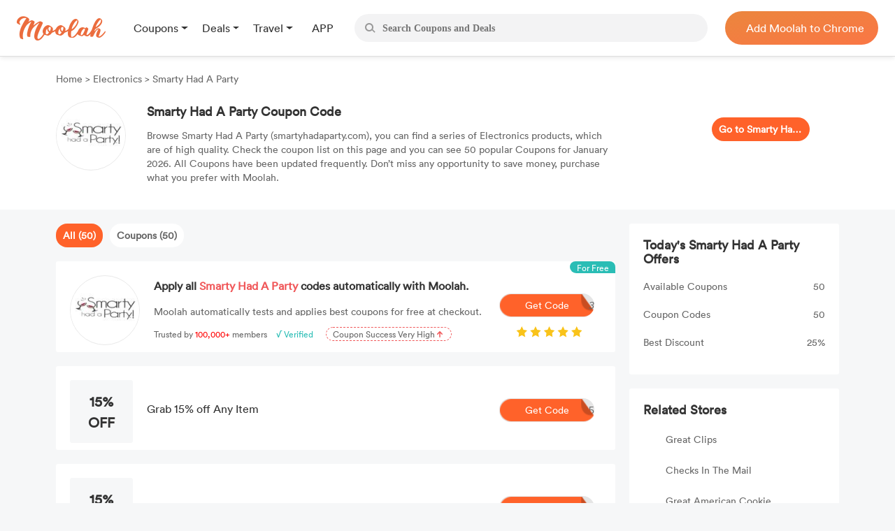

--- FILE ---
content_type: text/html; charset=UTF-8
request_url: https://us.joinmoolah.com/smarty-had-a-party-discount-code
body_size: 11033
content:
<!DOCTYPE html>
<html lang="en">
  <head>
      <title>Smarty Had A Party Coupon Code & Promo Code - January 2026 - Moolah</title>
      <meta charset="utf-8">
      <meta name="viewport" content="width=device-width, initial-scale=1.0, maximum-scale=1.0, user-scalable=no">
      <meta name="description" content="Smarty Had A Party Coupon Code Helps You Save up to 25% OFF. Discover 50 Smarty Had A Party(smartyhadaparty.com) Coupons &amp; Promo Code at takemoolah.com.">
              <link rel="canonical" href="http://us.joinmoolah.com/smarty-had-a-party-discount-code" />
                  <script src="https://www.joinmoolah.com/js/jquery-3.7.1.min.js"></script>
<link rel="preload" href="https://www.joinmoolah.com/build/754235af.woff2"
      as="font" type="font/woff2" crossorigin="anonymous">
<link rel="preload" href="https://www.joinmoolah.com/build/4554cfac.ttf"
      as="font" type="font/ttf" crossorigin="anonymous">
<link rel="preload" href="https://www.joinmoolah.com/build/7785fa6a.ttf"
      as="font" type="font/ttf" crossorigin="anonymous">
<link rel="preload" href="https://www.joinmoolah.com/build/b8b92424.ttf"
      as="font" type="font/ttf" crossorigin="anonymous">

<style>
    @font-face {
        font-family: myFont1;
        src: url("https://www.joinmoolah.com/build/4a43aeaf.woff2");
    }
    @font-face {
        font-family: myFont2;
        src: url("https://www.joinmoolah.com/build/dbdfd67c.woff2");
    }
    @font-face {
        font-family: myFont3;
        src: url("https://www.joinmoolah.com/build/d4cb666c.woff2");
    }
    @font-face {
        font-family: myFont4;
        src: url("https://www.joinmoolah.com/build/bfa8da72.woff2");
    }
    @font-face {
        font-family: myFont5;
        src: url("https://www.joinmoolah.com/build/754235af.woff2");
    }
    @font-face {
        font-family: "poppins-Regular";
        src: url("https://www.joinmoolah.com/build/4554cfac.ttf");
    }
    @font-face {
        font-family: "poppins-Medium";
        src: url("https://www.joinmoolah.com/build/2f0180fd.ttf");
    }
    @font-face {
        font-family: "poppins-Light";
        src: url("https://www.joinmoolah.com/build/7cb38432.ttf");
    }
    @font-face {
        font-family: "poppins-Bold";
        src: url("https://www.joinmoolah.com/build/b8b92424.ttf");
    }
    @font-face {
        font-family: "poppins-SemiBold";
        src: url("https://www.joinmoolah.com/build/7785fa6a.ttf");
    }
</style>
<link rel="preload" as="style" href="https://www.joinmoolah.com/build/7df9900a.css" /><link rel="preload" as="style" href="https://www.joinmoolah.com/build/8b600cc0.css" /><link rel="preload" as="style" href="https://www.joinmoolah.com/build/c51704d8.css" /><link rel="preload" as="style" href="https://www.joinmoolah.com/build/853307f5.css" /><link rel="modulepreload" href="https://www.joinmoolah.com/build/e4723d54.js" /><link rel="modulepreload" href="https://www.joinmoolah.com/build/b5df1116.js" /><link rel="modulepreload" href="https://www.joinmoolah.com/build/2cd157fb.js" /><link rel="modulepreload" href="https://www.joinmoolah.com/build/22670a8a.js" /><link rel="modulepreload" href="https://www.joinmoolah.com/build/0db4ba48.js" /><link rel="modulepreload" href="https://www.joinmoolah.com/build/51c2affe.js" /><link rel="modulepreload" href="https://www.joinmoolah.com/build/12fb133d.js" /><link rel="stylesheet" href="https://www.joinmoolah.com/build/7df9900a.css" /><link rel="stylesheet" href="https://www.joinmoolah.com/build/8b600cc0.css" /><link rel="stylesheet" href="https://www.joinmoolah.com/build/c51704d8.css" /><link rel="stylesheet" href="https://www.joinmoolah.com/build/853307f5.css" /><script type="module" src="https://www.joinmoolah.com/build/e4723d54.js"></script><script type="module" src="https://www.joinmoolah.com/build/b5df1116.js"></script><script type="module" src="https://www.joinmoolah.com/build/51c2affe.js"></script><script type="module" src="https://www.joinmoolah.com/build/12fb133d.js"></script>              <script type="text/javascript"
            src="https://platform-api.sharethis.com/js/sharethis.js#property=6080f52a6b2a930018ecf0e6&product=inline-share-buttons"
            async="async"></script>
        <link rel="preload" as="style" href="https://www.joinmoolah.com/build/d9f34f02.css" /><link rel="preload" as="style" href="https://www.joinmoolah.com/build/04304a4a.css" /><link rel="modulepreload" href="https://www.joinmoolah.com/build/579ae767.js" /><link rel="stylesheet" href="https://www.joinmoolah.com/build/d9f34f02.css" /><link rel="stylesheet" href="https://www.joinmoolah.com/build/04304a4a.css" /><script type="module" src="https://www.joinmoolah.com/build/579ae767.js"></script>                      </head>
  <body>
      <div class="body-gotop">
    <button>
        <img class="topOn" src="https://www.joinmoolah.com/www/images/index/topOn.png" alt="returnTop">
        <img class="top" src="https://www.joinmoolah.com/www/images/index/top.png" alt="returnTop">
    </button>
</div>
      <style>
    </style>
<div class="nav">
    <div class="nav-content">
        <div class="nav-left">
            <a href="https://www.joinmoolah.com" class="m-logo" >
                <img src="https://www.joinmoolah.com/www/images/index/moolah-logo.png">
            </a>
                            <a href="https://www.joinmoolah.com">
                    <img src="https://www.joinmoolah.com/www/images/moolah.png" alt="moolah" class="moolah">
                </a>
                <div class="nav-left-menu">
                    <div class="nav-dropdown">
    <div class="dropdown-toggle nav-dropdown-btn">
        <div>
                        Coupons
                    </div>
    </div>
    <ul class="nav-dropdown-menu">
                   <li>
                <a href="https://us.joinmoolah.com" >All Coupons
                    <arrow class="arrow-icon"><img src="https://www.joinmoolah.com/www/images/deals/right.png" alt="right arrow"></arrow>
                </a>

           </li>
                   <li>
                <a href="https://us.joinmoolah.com/amazon-coupon-code/" >Amazon Coupons
                    <arrow class="arrow-icon"><img src="https://www.joinmoolah.com/www/images/deals/right.png" alt="right arrow"></arrow>
                </a>

           </li>
                   <li>
                <a href="https://us.joinmoolah.com/temu-promo-code/" >TEMU Coupons
                    <arrow class="arrow-icon"><img src="https://www.joinmoolah.com/www/images/deals/right.png" alt="right arrow"></arrow>
                </a>

           </li>
                   <li>
                <a href="https://us.joinmoolah.com/walmart-coupon-code/" >Walmart Coupons
                    <arrow class="arrow-icon"><img src="https://www.joinmoolah.com/www/images/deals/right.png" alt="right arrow"></arrow>
                </a>

           </li>
                   <li>
                <a href="https://us.joinmoolah.com/best-buy-promo-code/" >Best Buy Coupons
                    <arrow class="arrow-icon"><img src="https://www.joinmoolah.com/www/images/deals/right.png" alt="right arrow"></arrow>
                </a>

           </li>
                   <li>
                <a href="https://us.joinmoolah.com/kohls-coupons/" >Kohl&#039;s Coupons
                    <arrow class="arrow-icon"><img src="https://www.joinmoolah.com/www/images/deals/right.png" alt="right arrow"></arrow>
                </a>

           </li>
                   <li>
                <a href="https://us.joinmoolah.com/target-coupon/" >Target Coupons
                    <arrow class="arrow-icon"><img src="https://www.joinmoolah.com/www/images/deals/right.png" alt="right arrow"></arrow>
                </a>

           </li>
                   <li>
                <a href="https://us.joinmoolah.com/farfetch-coupons/" >Farfetch Coupons
                    <arrow class="arrow-icon"><img src="https://www.joinmoolah.com/www/images/deals/right.png" alt="right arrow"></arrow>
                </a>

           </li>
                   <li>
                <a href="https://us.joinmoolah.com/aliexpress-coupons/" >AliExpress Coupons
                    <arrow class="arrow-icon"><img src="https://www.joinmoolah.com/www/images/deals/right.png" alt="right arrow"></arrow>
                </a>

           </li>
            </ul>
</div>
                    <div class="nav-dropdown">
    <div class="dropdown-toggle nav-dropdown-btn">
        <div>
                        Deals
                    </div>
    </div>
    <ul class="nav-dropdown-menu">
                   <li>
                <a href="https://www.joinmoolah.com/deals" >All Deals
                    <arrow class="arrow-icon"><img src="https://www.joinmoolah.com/www/images/deals/right.png" alt="right arrow"></arrow>
                </a>

           </li>
                   <li>
                <a href="https://www.joinmoolah.com/deals/fashion" >Fashion
                    <arrow class="arrow-icon"><img src="https://www.joinmoolah.com/www/images/deals/right.png" alt="right arrow"></arrow>
                </a>

           </li>
                   <li>
                <a href="https://www.joinmoolah.com/deals/beauty" >Beauty
                    <arrow class="arrow-icon"><img src="https://www.joinmoolah.com/www/images/deals/right.png" alt="right arrow"></arrow>
                </a>

           </li>
                   <li>
                <a href="https://www.joinmoolah.com/deals/electronic" >Electronics
                    <arrow class="arrow-icon"><img src="https://www.joinmoolah.com/www/images/deals/right.png" alt="right arrow"></arrow>
                </a>

           </li>
                   <li>
                <a href="https://www.joinmoolah.com/deals/home-kitch" >Home &amp; Kitchen
                    <arrow class="arrow-icon"><img src="https://www.joinmoolah.com/www/images/deals/right.png" alt="right arrow"></arrow>
                </a>

           </li>
                   <li>
                <a href="https://www.joinmoolah.com/deals/finance" >Finance
                    <arrow class="arrow-icon"><img src="https://www.joinmoolah.com/www/images/deals/right.png" alt="right arrow"></arrow>
                </a>

           </li>
                   <li>
                <a href="https://www.joinmoolah.com/deals/mom-babies" >Mom &amp; Babies
                    <arrow class="arrow-icon"><img src="https://www.joinmoolah.com/www/images/deals/right.png" alt="right arrow"></arrow>
                </a>

           </li>
                   <li>
                <a href="https://www.joinmoolah.com/deals/health-care" >Health Care
                    <arrow class="arrow-icon"><img src="https://www.joinmoolah.com/www/images/deals/right.png" alt="right arrow"></arrow>
                </a>

           </li>
                   <li>
                <a href="https://www.joinmoolah.com/deals/travel" >Travel
                    <arrow class="arrow-icon"><img src="https://www.joinmoolah.com/www/images/deals/right.png" alt="right arrow"></arrow>
                </a>

           </li>
                   <li>
                <a href="https://www.joinmoolah.com/deals/others" >Others
                    <arrow class="arrow-icon"><img src="https://www.joinmoolah.com/www/images/deals/right.png" alt="right arrow"></arrow>
                </a>

           </li>
            </ul>
</div>
                    <div class="nav-dropdown">
    <div class="dropdown-toggle nav-dropdown-btn">
        <div>
                        Travel
                    </div>
    </div>
    <ul class="nav-dropdown-menu">
                   <li>
                <a href="https://www.joinmoolah.com/track?url=expedia.com&amp;is_web=3&amp;mid=172"  target="_blank" >Expedia
                    <arrow class="arrow-icon"><img src="https://www.joinmoolah.com/www/images/deals/right.png" alt="right arrow"></arrow>
                </a>

           </li>
                   <li>
                <a href="https://www.joinmoolah.com/track?url=hotels.com&amp;is_web=3&amp;mid=0"  target="_blank" >Hotels
                    <arrow class="arrow-icon"><img src="https://www.joinmoolah.com/www/images/deals/right.png" alt="right arrow"></arrow>
                </a>

           </li>
                   <li>
                <a href="https://www.joinmoolah.com/track?url=booking.com&amp;is_web=3&amp;mid=0"  target="_blank" >Booking.com
                    <arrow class="arrow-icon"><img src="https://www.joinmoolah.com/www/images/deals/right.png" alt="right arrow"></arrow>
                </a>

           </li>
                   <li>
                <a href="https://www.joinmoolah.com/track?url=marriott.com&amp;is_web=3&amp;mid=967"  target="_blank" >Marriott
                    <arrow class="arrow-icon"><img src="https://www.joinmoolah.com/www/images/deals/right.png" alt="right arrow"></arrow>
                </a>

           </li>
                   <li>
                <a href="https://www.joinmoolah.com/track?url=tripadvsor.com&amp;is_web=3&amp;mid=3232"  target="_blank" >TripAdvisor
                    <arrow class="arrow-icon"><img src="https://www.joinmoolah.com/www/images/deals/right.png" alt="right arrow"></arrow>
                </a>

           </li>
                   <li>
                <a href="https://www.joinmoolah.com/track?url=hotwire.com&amp;is_web=3&amp;mid=109"  target="_blank" >Hotwire
                    <arrow class="arrow-icon"><img src="https://www.joinmoolah.com/www/images/deals/right.png" alt="right arrow"></arrow>
                </a>

           </li>
                   <li>
                <a href="https://www.joinmoolah.com/track?url=skyscanner.com&amp;is_web=3&amp;mid=3607"  target="_blank" >Skyscanner
                    <arrow class="arrow-icon"><img src="https://www.joinmoolah.com/www/images/deals/right.png" alt="right arrow"></arrow>
                </a>

           </li>
                   <li>
                <a href="https://www.joinmoolah.com/track?url=pagoda.com&amp;is_web=3&amp;mid=3003"  target="_blank" >Agoda
                    <arrow class="arrow-icon"><img src="https://www.joinmoolah.com/www/images/deals/right.png" alt="right arrow"></arrow>
                </a>

           </li>
                   <li>
                <a href="https://www.joinmoolah.com/track?url=emirates.com&amp;is_web=3&amp;mid=793"  target="_blank" >Emirates
                    <arrow class="arrow-icon"><img src="https://www.joinmoolah.com/www/images/deals/right.png" alt="right arrow"></arrow>
                </a>

           </li>
                   <li>
                <a href="https://www.joinmoolah.com/track?url=hopegoo.com&amp;is_web=3&amp;mid=421161"  target="_blank" >HopeGoo
                    <arrow class="arrow-icon"><img src="https://www.joinmoolah.com/www/images/deals/right.png" alt="right arrow"></arrow>
                </a>

           </li>
            </ul>
</div>
                    <div class="nav-dropdown without-dropdown app-page">
    <div class="dropdown-toggle nav-dropdown-btn">
        <div>
                        <a href="https://www.joinmoolah.com/app">APP</a>
                    </div>
    </div>
    <ul class="nav-dropdown-menu">
            </ul>
</div>
                                    </div>
                    </div>
        <div  class="search" id="search-box"  role="search">
            <div class="search_btn">
                <img src="https://www.joinmoolah.com/www/images/index/search.png" alt="search">
            </div>
            <input type="text"  id="inputSearch" autocomplete="off" placeholder="Search Coupons and Deals"/>
            <ul id="search-result" class="search-result"></ul>
        </div>
        
                    
            <div class="nav-right-content">
                                    <div class="nav-right">
    <a href="https://www.joinmoolah.com/?utm_source=moolah&amp;utm_page=coupon_home&amp;utm_block=top&amp;direct=1" target="_blank">
        <span>
                    Add Moolah to Chrome
                </span>
     </a>
</div>
                            </div>
                
        <div class="app-pages" style="display:none">
            <a class="nav-app" href="https://apps.apple.com/app/moolah-automatic-coupons/id1639248589?platform=iphone" class="add-app" target="_blank">
                <img src="https://www.joinmoolah.com/www/images/app/download.png">
                <span>Add to iPhone - It's FREE!</span>
            </a>
        </div>
    </div>
</div>
      
    <script type="text/javascript">
                
        function notfind() {
            var img = event.srcElement;
            img.src = "https://www.joinmoolah.com/subCoupons/images/icon-money.png";
            img.οnerrοr = null;
        }
    </script>

    <div class="merchant-details" style="position: relative;">
                <div class="merchant-details-warp">
            <div class="warp">
                <div class="bar">
                    <a href="/">Home </a>
                    <span>> </span>
                                            <a href="/categories/electronics">Electronics</a>
                                        <span>> </span>
                    <span>Smarty Had A Party</span>
                </div>
                <div class="introduce">
                    <div class="introduce_shop_logo">
                        <img src="https://cdn.joinmoolah.com/uploads/store/smartyhadaparty.com.jpg" onerror="notfind();">
                    </div>
                    <div class="shop-jiesao">
                        <h1>Smarty Had A Party Coupon Code</h1>
                        <p>Browse Smarty Had A Party (smartyhadaparty.com), you can find a series of Electronics products, which are of high quality. Check the coupon list on this page and you can see 50 popular Coupons for January 2026. All Coupons have been updated frequently. Don’t miss any opportunity to save money, purchase what you prefer with Moolah.</p>
                    </div>
                    <div class="go-to-coupons">
                        <a target="_blank"
                            href="/jump?type=MERCHANT&id=1421&is_web=3&mid=1421">Go to Smarty Had A Party</a>
                    </div>
                    <div class="sharethis-inline-share-buttons"></div>
                </div>
            </div>
        </div>
        <div class="merchant-details-contanier">
            <div class="coupon-details-left">
                <div class="label">
                                            <span class="act" dataname="all">All
                            (50)</span>
                                                                <span dataname="coupon">Coupons
                            (50)</span>
                                                        </div>

                <div class="ads" onclick="add_to_chrome()">
                    <img class="right-arrow" src="https://www.joinmoolah.com/images/merchant_details/right_arrow.png"
                        alt="">
                    <span class="for-free">For Free</span>
                    <div class="img">
                        <img src="https://cdn.joinmoolah.com/uploads/store/smartyhadaparty.com.jpg" alt=""
                            onerror="notfind();">
                    </div>
                    <div class="offer-details">
                        <h4 class="title">
                            Apply all
                            <span class="merchant-name">Smarty Had A Party</span>
                            codes automatically with Moolah.
                        </h4>
                        <p class="desc">Moolah automatically tests and applies best coupons for free at checkout.</p>
                        <p class="advertisement">
                            <span>Trusted by</span>
                            <span>100,000+</span>
                            <span>members</span>
                            <span>√ Verified</span>
                            <span>
                                <span>Coupon Success Very High
                                    <img class="arrow" src="https://www.joinmoolah.com/images/merchant_details/arrow.png"></span>
                            </span>
                        </p>
                    </div>
                                            <a onclick="click_event('http://us.joinmoolah.com/smarty-had-a-party-discount-code','navbar')"
                            href="https://www.joinmoolah.com/?channel&utm_source=moolah&utm_page=coupon_store_en&utm_block=fixcoupon&utm_tag1=smarty-had-a-party&direct=1"
                            class="add-chrome btn-bg" target="_blank"><i class="code">3</i>Get
                            Code</a>
                                        <img class="star" src="https://www.joinmoolah.com/images/merchant_details/star2x.png" alt="">
                </div>

                <ul class="effective-coupons">
                    
                    
                    
                    
                                                                        <a href="/jump?type=COUPON&id=909824&is_web=3&mid=1421"
                                onclick="goSite('https://us.joinmoolah.com/smarty-had-a-party-discount-code?cid=909824');"
                                rel="nofollow" class="card-box">
                                                    <img src="https://www.joinmoolah.com/images/merchant_details/right_arrow.png" alt=""
                            class="right-arrow-in-card-box">
                        <li class="item_coupons item_type_1 COUPON">
                            <div class="discount">
                                <span class="br_span">
                                                                   
                                                                           15% OFF
                                                                                                   </span>
                            </div>
                            
                            <div class="offer-details">
                                                                    <h4>Grab 15% off Any Item
                                    </h4>
                                                            </div>
                            <div class="get-code">
                                <i>MEMORIAL15</i>
                                <img src="https://www.joinmoolah.com/images/big-button-bg.png" alt="">
                                <span>Get Code</span>
                            </div>
                        </li>
                        </a>
                                                                        <a href="/jump?type=COUPON&id=4456705&is_web=3&mid=1421"
                                onclick="goSite('https://us.joinmoolah.com/smarty-had-a-party-discount-code?cid=4456705');"
                                rel="nofollow" class="card-box">
                                                    <img src="https://www.joinmoolah.com/images/merchant_details/right_arrow.png" alt=""
                            class="right-arrow-in-card-box">
                        <li class="item_coupons item_type_1 COUPON">
                            <div class="discount">
                                <span class="br_span">
                                                                   
                                                                           15% OFF
                                                                                                   </span>
                            </div>
                            
                            <div class="offer-details">
                                                                    <h4>Save Up To 15% OFF Every Order
                                    </h4>
                                                            </div>
                            <div class="get-code">
                                <i>OVE15</i>
                                <img src="https://www.joinmoolah.com/images/big-button-bg.png" alt="">
                                <span>Get Code</span>
                            </div>
                        </li>
                        </a>
                                                                        <a href="/jump?type=COUPON&id=524034&is_web=3&mid=1421"
                                onclick="goSite('https://us.joinmoolah.com/smarty-had-a-party-discount-code?cid=524034');"
                                rel="nofollow" class="card-box">
                                                    <img src="https://www.joinmoolah.com/images/merchant_details/right_arrow.png" alt=""
                            class="right-arrow-in-card-box">
                        <li class="item_coupons item_type_1 COUPON SITEWIDE">
                            <div class="discount">
                                <span class="br_span">
                                                                   
                                                                           10% OFF
                                                                                                   </span>
                            </div>
                            
                            <div class="offer-details">
                                                                    <h4>SmartyHadAParty.com Discount Code: Extra 10% Off All Orders
                                    </h4>
                                                            </div>
                            <div class="get-code">
                                <i>JUICY10</i>
                                <img src="https://www.joinmoolah.com/images/big-button-bg.png" alt="">
                                <span>Get Code</span>
                            </div>
                        </li>
                        </a>
                                                                        <a href="/jump?type=COUPON&id=4456707&is_web=3&mid=1421"
                                onclick="goSite('https://us.joinmoolah.com/smarty-had-a-party-discount-code?cid=4456707');"
                                rel="nofollow" class="card-box">
                                                    <img src="https://www.joinmoolah.com/images/merchant_details/right_arrow.png" alt=""
                            class="right-arrow-in-card-box">
                        <li class="item_coupons item_type_1 COUPON">
                            <div class="discount">
                                <span class="br_span">
                                                                   
                                                                           10% OFF
                                                                                                   </span>
                            </div>
                            
                            <div class="offer-details">
                                                                    <h4>Save Up To 10% OFF En Todo
                                    </h4>
                                                            </div>
                            <div class="get-code">
                                <i>T4U10</i>
                                <img src="https://www.joinmoolah.com/images/big-button-bg.png" alt="">
                                <span>Get Code</span>
                            </div>
                        </li>
                        </a>
                                                                        <a href="/jump?type=COUPON&id=692995&is_web=3&mid=1421"
                                onclick="goSite('https://us.joinmoolah.com/smarty-had-a-party-discount-code?cid=692995');"
                                rel="nofollow" class="card-box">
                                                    <img src="https://www.joinmoolah.com/images/merchant_details/right_arrow.png" alt=""
                            class="right-arrow-in-card-box">
                        <li class="item_coupons item_type_1 COUPON">
                            <div class="discount">
                                <span class="br_span">
                                                                   
                                                                           25% OFF
                                                                                                   </span>
                            </div>
                            
                            <div class="offer-details">
                                                                    <h4>SmartyHadAParty.com Promotion Code: Up To 25% Off Clearance Items
                                    </h4>
                                                            </div>
                            <div class="get-code">
                                <i>CLEARANCE25</i>
                                <img src="https://www.joinmoolah.com/images/big-button-bg.png" alt="">
                                <span>Get Code</span>
                            </div>
                        </li>
                        </a>
                                                                        <a href="/jump?type=COUPON&id=2943494&is_web=3&mid=1421"
                                onclick="goSite('https://us.joinmoolah.com/smarty-had-a-party-discount-code?cid=2943494');"
                                rel="nofollow" class="card-box">
                                                    <img src="https://www.joinmoolah.com/images/merchant_details/right_arrow.png" alt=""
                            class="right-arrow-in-card-box">
                        <li class="item_coupons item_type_1 COUPON SITEWIDE">
                            <div class="discount">
                                <span class="br_span">
                                                                   
                                                                           SALE
                                                                                                   </span>
                            </div>
                            
                            <div class="offer-details">
                                                                    <h4>15% Reduction on Any Order
                                    </h4>
                                                            </div>
                            <div class="get-code">
                                <i>AMY15</i>
                                <img src="https://www.joinmoolah.com/images/big-button-bg.png" alt="">
                                <span>Get Code</span>
                            </div>
                        </li>
                        </a>
                                                                        <a href="/jump?type=COUPON&id=5085192&is_web=3&mid=1421"
                                onclick="goSite('https://us.joinmoolah.com/smarty-had-a-party-discount-code?cid=5085192');"
                                rel="nofollow" class="card-box">
                                                    <img src="https://www.joinmoolah.com/images/merchant_details/right_arrow.png" alt=""
                            class="right-arrow-in-card-box">
                        <li class="item_coupons item_type_1 COUPON">
                            <div class="discount">
                                <span class="br_span">
                                                                   
                                                                           10% OFF
                                                                                                   </span>
                            </div>
                            
                            <div class="offer-details">
                                                                    <h4>Even Sweeter Than Flowers And Chocolates -enjoy 10% Off Red &amp;burgundy Goods
                                    </h4>
                                                            </div>
                            <div class="get-code">
                                <i>Red10</i>
                                <img src="https://www.joinmoolah.com/images/big-button-bg.png" alt="">
                                <span>Get Code</span>
                            </div>
                        </li>
                        </a>
                                                                        <a href="/jump?type=COUPON&id=1981449&is_web=3&mid=1421"
                                onclick="goSite('https://us.joinmoolah.com/smarty-had-a-party-discount-code?cid=1981449');"
                                rel="nofollow" class="card-box">
                                                    <img src="https://www.joinmoolah.com/images/merchant_details/right_arrow.png" alt=""
                            class="right-arrow-in-card-box">
                        <li class="item_coupons item_type_1 COUPON SITEWIDE">
                            <div class="discount">
                                <span class="br_span">
                                                                   
                                                                           10% OFF
                                                                                                   </span>
                            </div>
                            
                            <div class="offer-details">
                                                                    <h4>10% Off Store-wide
                                    </h4>
                                                            </div>
                            <div class="get-code">
                                <i>PROUD10</i>
                                <img src="https://www.joinmoolah.com/images/big-button-bg.png" alt="">
                                <span>Get Code</span>
                            </div>
                        </li>
                        </a>
                                                                        <a href="/jump?type=COUPON&id=2606345&is_web=3&mid=1421"
                                onclick="goSite('https://us.joinmoolah.com/smarty-had-a-party-discount-code?cid=2606345');"
                                rel="nofollow" class="card-box">
                                                    <img src="https://www.joinmoolah.com/images/merchant_details/right_arrow.png" alt=""
                            class="right-arrow-in-card-box">
                        <li class="item_coupons item_type_1 COUPON SITEWIDE">
                            <div class="discount">
                                <span class="br_span">
                                                                   
                                                                           15% OFF
                                                                                                   </span>
                            </div>
                            
                            <div class="offer-details">
                                                                    <h4>15% off Storewide
                                    </h4>
                                                            </div>
                            <div class="get-code">
                                <i>ANNA15</i>
                                <img src="https://www.joinmoolah.com/images/big-button-bg.png" alt="">
                                <span>Get Code</span>
                            </div>
                        </li>
                        </a>
                                                                        <a href="/jump?type=COUPON&id=4456714&is_web=3&mid=1421"
                                onclick="goSite('https://us.joinmoolah.com/smarty-had-a-party-discount-code?cid=4456714');"
                                rel="nofollow" class="card-box">
                                                    <img src="https://www.joinmoolah.com/images/merchant_details/right_arrow.png" alt=""
                            class="right-arrow-in-card-box">
                        <li class="item_coupons item_type_1 COUPON SITEWIDE">
                            <div class="discount">
                                <span class="br_span">
                                                                   
                                                                           15% OFF
                                                                                                   </span>
                            </div>
                            
                            <div class="offer-details">
                                                                    <h4>Receive 15% OFF Storewide
                                    </h4>
                                                            </div>
                            <div class="get-code">
                                <i>LDA15</i>
                                <img src="https://www.joinmoolah.com/images/big-button-bg.png" alt="">
                                <span>Get Code</span>
                            </div>
                        </li>
                        </a>
                                                                        <a href="/jump?type=COUPON&id=281098&is_web=3&mid=1421"
                                onclick="goSite('https://us.joinmoolah.com/smarty-had-a-party-discount-code?cid=281098');"
                                rel="nofollow" class="card-box">
                                                    <img src="https://www.joinmoolah.com/images/merchant_details/right_arrow.png" alt=""
                            class="right-arrow-in-card-box">
                        <li class="item_coupons item_type_1 COUPON">
                            <div class="discount">
                                <span class="br_span">
                                                                   
                                                                           15% OFF
                                                                                                   </span>
                            </div>
                            
                            <div class="offer-details">
                                                                    <h4>SmartyHadAParty.com Discount Code: Get Up To 15% Off Any Item
                                    </h4>
                                                            </div>
                            <div class="get-code">
                                <i>WINTER15</i>
                                <img src="https://www.joinmoolah.com/images/big-button-bg.png" alt="">
                                <span>Get Code</span>
                            </div>
                        </li>
                        </a>
                                                                        <a href="/jump?type=COUPON&id=3242506&is_web=3&mid=1421"
                                onclick="goSite('https://us.joinmoolah.com/smarty-had-a-party-discount-code?cid=3242506');"
                                rel="nofollow" class="card-box">
                                                    <img src="https://www.joinmoolah.com/images/merchant_details/right_arrow.png" alt=""
                            class="right-arrow-in-card-box">
                        <li class="item_coupons item_type_1 COUPON">
                            <div class="discount">
                                <span class="br_span">
                                                                   
                                                                           10% OFF
                                                                                                   </span>
                            </div>
                            
                            <div class="offer-details">
                                                                    <h4>10% off All Items
                                    </h4>
                                                            </div>
                            <div class="get-code">
                                <i>JAN20</i>
                                <img src="https://www.joinmoolah.com/images/big-button-bg.png" alt="">
                                <span>Get Code</span>
                            </div>
                        </li>
                        </a>
                                                                        <a href="/jump?type=COUPON&id=1981451&is_web=3&mid=1421"
                                onclick="goSite('https://us.joinmoolah.com/smarty-had-a-party-discount-code?cid=1981451');"
                                rel="nofollow" class="card-box">
                                                    <img src="https://www.joinmoolah.com/images/merchant_details/right_arrow.png" alt=""
                            class="right-arrow-in-card-box">
                        <li class="item_coupons item_type_1 COUPON">
                            <div class="discount">
                                <span class="br_span">
                                                                   
                                                                           SALE
                                                                                                   </span>
                            </div>
                            
                            <div class="offer-details">
                                                                    <h4>Get this Discount Code and save 15%
                                    </h4>
                                                            </div>
                            <div class="get-code">
                                <i>SPRING15</i>
                                <img src="https://www.joinmoolah.com/images/big-button-bg.png" alt="">
                                <span>Get Code</span>
                            </div>
                        </li>
                        </a>
                                                                        <a href="/jump?type=COUPON&id=5675019&is_web=3&mid=1421"
                                onclick="goSite('https://us.joinmoolah.com/smarty-had-a-party-discount-code?cid=5675019');"
                                rel="nofollow" class="card-box">
                                                    <img src="https://www.joinmoolah.com/images/merchant_details/right_arrow.png" alt=""
                            class="right-arrow-in-card-box">
                        <li class="item_coupons item_type_1 COUPON SITEWIDE FREESHIP">
                            <div class="discount">
                                <span class="br_span">
                                                                   
                                                                           10% OFF
                                                                                                   </span>
                            </div>
                            
                            <div class="offer-details">
                                                                    <h4>Save 10% OFF + free delivery + Site Wide
                                    </h4>
                                                            </div>
                            <div class="get-code">
                                <i>D7UJO3</i>
                                <img src="https://www.joinmoolah.com/images/big-button-bg.png" alt="">
                                <span>Get Code</span>
                            </div>
                        </li>
                        </a>
                                                                        <a href="/jump?type=COUPON&id=4919564&is_web=3&mid=1421"
                                onclick="goSite('https://us.joinmoolah.com/smarty-had-a-party-discount-code?cid=4919564');"
                                rel="nofollow" class="card-box">
                                                    <img src="https://www.joinmoolah.com/images/merchant_details/right_arrow.png" alt=""
                            class="right-arrow-in-card-box">
                        <li class="item_coupons item_type_1 COUPON SITEWIDE">
                            <div class="discount">
                                <span class="br_span">
                                                                   
                                                                           15% OFF
                                                                                                   </span>
                            </div>
                            
                            <div class="offer-details">
                                                                    <h4>Enjoy 15% OFF Sitewide
                                    </h4>
                                                            </div>
                            <div class="get-code">
                                <i>2022</i>
                                <img src="https://www.joinmoolah.com/images/big-button-bg.png" alt="">
                                <span>Get Code</span>
                            </div>
                        </li>
                        </a>
                                                                        <a href="/jump?type=COUPON&id=1981452&is_web=3&mid=1421"
                                onclick="goSite('https://us.joinmoolah.com/smarty-had-a-party-discount-code?cid=1981452');"
                                rel="nofollow" class="card-box">
                                                    <img src="https://www.joinmoolah.com/images/merchant_details/right_arrow.png" alt=""
                            class="right-arrow-in-card-box">
                        <li class="item_coupons item_type_1 COUPON">
                            <div class="discount">
                                <span class="br_span">
                                                                   
                                                                           10% OFF
                                                                                                   </span>
                            </div>
                            
                            <div class="offer-details">
                                                                    <h4>Get 10% Off ALL PLATES
                                    </h4>
                                                            </div>
                            <div class="get-code">
                                <i>PLATE10</i>
                                <img src="https://www.joinmoolah.com/images/big-button-bg.png" alt="">
                                <span>Get Code</span>
                            </div>
                        </li>
                        </a>
                                                                        <a href="/jump?type=COUPON&id=4919565&is_web=3&mid=1421"
                                onclick="goSite('https://us.joinmoolah.com/smarty-had-a-party-discount-code?cid=4919565');"
                                rel="nofollow" class="card-box">
                                                    <img src="https://www.joinmoolah.com/images/merchant_details/right_arrow.png" alt=""
                            class="right-arrow-in-card-box">
                        <li class="item_coupons item_type_1 COUPON SITEWIDE">
                            <div class="discount">
                                <span class="br_span">
                                                                   
                                                                           10% OFF
                                                                                                   </span>
                            </div>
                            
                            <div class="offer-details">
                                                                    <h4>Get 10% OFF All Orders
                                    </h4>
                                                            </div>
                            <div class="get-code">
                                <i>ear10</i>
                                <img src="https://www.joinmoolah.com/images/big-button-bg.png" alt="">
                                <span>Get Code</span>
                            </div>
                        </li>
                        </a>
                                                                        <a href="/jump?type=COUPON&id=187661&is_web=3&mid=1421"
                                onclick="goSite('https://us.joinmoolah.com/smarty-had-a-party-discount-code?cid=187661');"
                                rel="nofollow" class="card-box">
                                                    <img src="https://www.joinmoolah.com/images/merchant_details/right_arrow.png" alt=""
                            class="right-arrow-in-card-box">
                        <li class="item_coupons item_type_1 COUPON">
                            <div class="discount">
                                <span class="br_span">
                                                                   
                                                                           15% OFF
                                                                                                   </span>
                            </div>
                            
                            <div class="offer-details">
                                                                    <h4>Coupon Code for 15% Off Entire Order
                                    </h4>
                                                            </div>
                            <div class="get-code">
                                <i>HRKKKBWT</i>
                                <img src="https://www.joinmoolah.com/images/big-button-bg.png" alt="">
                                <span>Get Code</span>
                            </div>
                        </li>
                        </a>
                                                                        <a href="/jump?type=COUPON&id=4919566&is_web=3&mid=1421"
                                onclick="goSite('https://us.joinmoolah.com/smarty-had-a-party-discount-code?cid=4919566');"
                                rel="nofollow" class="card-box">
                                                    <img src="https://www.joinmoolah.com/images/merchant_details/right_arrow.png" alt=""
                            class="right-arrow-in-card-box">
                        <li class="item_coupons item_type_1 COUPON">
                            <div class="discount">
                                <span class="br_span">
                                                                   
                                                                           10% OFF
                                                                                                   </span>
                            </div>
                            
                            <div class="offer-details">
                                                                    <h4>Enjoy 10% OFF Entire Order
                                    </h4>
                                                            </div>
                            <div class="get-code">
                                <i>PPY10</i>
                                <img src="https://www.joinmoolah.com/images/big-button-bg.png" alt="">
                                <span>Get Code</span>
                            </div>
                        </li>
                        </a>
                                                                        <a href="/jump?type=COUPON&id=1981710&is_web=3&mid=1421"
                                onclick="goSite('https://us.joinmoolah.com/smarty-had-a-party-discount-code?cid=1981710');"
                                rel="nofollow" class="card-box">
                                                    <img src="https://www.joinmoolah.com/images/merchant_details/right_arrow.png" alt=""
                            class="right-arrow-in-card-box">
                        <li class="item_coupons item_type_1 COUPON SITEWIDE">
                            <div class="discount">
                                <span class="br_span">
                                                                   
                                                                           10% OFF
                                                                                                   </span>
                            </div>
                            
                            <div class="offer-details">
                                                                    <h4>Martin Luther King Jr Sale: 10% off Any Order
                                    </h4>
                                                            </div>
                            <div class="get-code">
                                <i>MLK10</i>
                                <img src="https://www.joinmoolah.com/images/big-button-bg.png" alt="">
                                <span>Get Code</span>
                            </div>
                        </li>
                        </a>
                                                                        <a href="/jump?type=COUPON&id=582926&is_web=3&mid=1421"
                                onclick="goSite('https://us.joinmoolah.com/smarty-had-a-party-discount-code?cid=582926');"
                                rel="nofollow" class="card-box">
                                                    <img src="https://www.joinmoolah.com/images/merchant_details/right_arrow.png" alt=""
                            class="right-arrow-in-card-box">
                        <li class="item_coupons item_type_1 COUPON SITEWIDE">
                            <div class="discount">
                                <span class="br_span">
                                                                   
                                                                           15% OFF
                                                                                                   </span>
                            </div>
                            
                            <div class="offer-details">
                                                                    <h4>15% off Store-wide
                                    </h4>
                                                            </div>
                            <div class="get-code">
                                <i>EXIT15</i>
                                <img src="https://www.joinmoolah.com/images/big-button-bg.png" alt="">
                                <span>Get Code</span>
                            </div>
                        </li>
                        </a>
                                                                        <a href="/jump?type=COUPON&id=3282703&is_web=3&mid=1421"
                                onclick="goSite('https://us.joinmoolah.com/smarty-had-a-party-discount-code?cid=3282703');"
                                rel="nofollow" class="card-box">
                                                    <img src="https://www.joinmoolah.com/images/merchant_details/right_arrow.png" alt=""
                            class="right-arrow-in-card-box">
                        <li class="item_coupons item_type_1 COUPON">
                            <div class="discount">
                                <span class="br_span">
                                                                   
                                                                           15% OFF
                                                                                                   </span>
                            </div>
                            
                            <div class="offer-details">
                                                                    <h4>15% off All Items
                                    </h4>
                                                            </div>
                            <div class="get-code">
                                <i>BRADSHAW15</i>
                                <img src="https://www.joinmoolah.com/images/big-button-bg.png" alt="">
                                <span>Get Code</span>
                            </div>
                        </li>
                        </a>
                                                                        <a href="/jump?type=COUPON&id=1981711&is_web=3&mid=1421"
                                onclick="goSite('https://us.joinmoolah.com/smarty-had-a-party-discount-code?cid=1981711');"
                                rel="nofollow" class="card-box">
                                                    <img src="https://www.joinmoolah.com/images/merchant_details/right_arrow.png" alt=""
                            class="right-arrow-in-card-box">
                        <li class="item_coupons item_type_1 COUPON">
                            <div class="discount">
                                <span class="br_span">
                                                                   
                                                                           10% OFF
                                                                                                   </span>
                            </div>
                            
                            <div class="offer-details">
                                                                    <h4>Opposite Weekend Sale: 10% Off Any Product
                                    </h4>
                                                            </div>
                            <div class="get-code">
                                <i>OPP15</i>
                                <img src="https://www.joinmoolah.com/images/big-button-bg.png" alt="">
                                <span>Get Code</span>
                            </div>
                        </li>
                        </a>
                                                                        <a href="/jump?type=COUPON&id=2943505&is_web=3&mid=1421"
                                onclick="goSite('https://us.joinmoolah.com/smarty-had-a-party-discount-code?cid=2943505');"
                                rel="nofollow" class="card-box">
                                                    <img src="https://www.joinmoolah.com/images/merchant_details/right_arrow.png" alt=""
                            class="right-arrow-in-card-box">
                        <li class="item_coupons item_type_1 COUPON">
                            <div class="discount">
                                <span class="br_span">
                                                                   
                                                                           10% OFF
                                                                                                   </span>
                            </div>
                            
                            <div class="offer-details">
                                                                    <h4>Grab Up To 10% OFF
                                    </h4>
                                                            </div>
                            <div class="get-code">
                                <i>HAPPY10</i>
                                <img src="https://www.joinmoolah.com/images/big-button-bg.png" alt="">
                                <span>Get Code</span>
                            </div>
                        </li>
                        </a>
                                                                        <a href="/jump?type=COUPON&id=132882&is_web=3&mid=1421"
                                onclick="goSite('https://us.joinmoolah.com/smarty-had-a-party-discount-code?cid=132882');"
                                rel="nofollow" class="card-box">
                                                    <img src="https://www.joinmoolah.com/images/merchant_details/right_arrow.png" alt=""
                            class="right-arrow-in-card-box">
                        <li class="item_coupons item_type_1 COUPON">
                            <div class="discount">
                                <span class="br_span">
                                                                   
                                                                           $25 OFF
                                                                                                   </span>
                            </div>
                            
                            <div class="offer-details">
                                                                    <h4>Save Up to $25 off
                                    </h4>
                                                            </div>
                            <div class="get-code">
                                <i>sMe</i>
                                <img src="https://www.joinmoolah.com/images/big-button-bg.png" alt="">
                                <span>Get Code</span>
                            </div>
                        </li>
                        </a>
                                                                        <a href="/jump?type=COUPON&id=4523794&is_web=3&mid=1421"
                                onclick="goSite('https://us.joinmoolah.com/smarty-had-a-party-discount-code?cid=4523794');"
                                rel="nofollow" class="card-box">
                                                    <img src="https://www.joinmoolah.com/images/merchant_details/right_arrow.png" alt=""
                            class="right-arrow-in-card-box">
                        <li class="item_coupons item_type_1 COUPON SITEWIDE">
                            <div class="discount">
                                <span class="br_span">
                                                                   
                                                                           10% OFF
                                                                                                   </span>
                            </div>
                            
                            <div class="offer-details">
                                                                    <h4>Cyber Monday - Receive 10% OFF Sitewide
                                    </h4>
                                                            </div>
                            <div class="get-code">
                                <i>Cyber10</i>
                                <img src="https://www.joinmoolah.com/images/big-button-bg.png" alt="">
                                <span>Get Code</span>
                            </div>
                        </li>
                        </a>
                                                                        <a href="/jump?type=COUPON&id=1981714&is_web=3&mid=1421"
                                onclick="goSite('https://us.joinmoolah.com/smarty-had-a-party-discount-code?cid=1981714');"
                                rel="nofollow" class="card-box">
                                                    <img src="https://www.joinmoolah.com/images/merchant_details/right_arrow.png" alt=""
                            class="right-arrow-in-card-box">
                        <li class="item_coupons item_type_1 COUPON SITEWIDE">
                            <div class="discount">
                                <span class="br_span">
                                                                   
                                                                           10% OFF
                                                                                                   </span>
                            </div>
                            
                            <div class="offer-details">
                                                                    <h4>Hunt For Happiness Sale: 10% Off All Orders
                                    </h4>
                                                            </div>
                            <div class="get-code">
                                <i>HUNT10</i>
                                <img src="https://www.joinmoolah.com/images/big-button-bg.png" alt="">
                                <span>Get Code</span>
                            </div>
                        </li>
                        </a>
                                                                        <a href="/jump?type=COUPON&id=4754197&is_web=3&mid=1421"
                                onclick="goSite('https://us.joinmoolah.com/smarty-had-a-party-discount-code?cid=4754197');"
                                rel="nofollow" class="card-box">
                                                    <img src="https://www.joinmoolah.com/images/merchant_details/right_arrow.png" alt=""
                            class="right-arrow-in-card-box">
                        <li class="item_coupons item_type_1 COUPON SITEWIDE">
                            <div class="discount">
                                <span class="br_span">
                                                                   
                                                                           10% OFF
                                                                                                   </span>
                            </div>
                            
                            <div class="offer-details">
                                                                    <h4>Christmas: Save 10% OFF Sitewide
                                    </h4>
                                                            </div>
                            <div class="get-code">
                                <i>Last10</i>
                                <img src="https://www.joinmoolah.com/images/big-button-bg.png" alt="">
                                <span>Get Code</span>
                            </div>
                        </li>
                        </a>
                                                                        <a href="/jump?type=COUPON&id=4331799&is_web=3&mid=1421"
                                onclick="goSite('https://us.joinmoolah.com/smarty-had-a-party-discount-code?cid=4331799');"
                                rel="nofollow" class="card-box">
                                                    <img src="https://www.joinmoolah.com/images/merchant_details/right_arrow.png" alt=""
                            class="right-arrow-in-card-box">
                        <li class="item_coupons item_type_1 COUPON">
                            <div class="discount">
                                <span class="br_span">
                                                                   
                                                                           8% OFF
                                                                                                   </span>
                            </div>
                            
                            <div class="offer-details">
                                                                    <h4>Smarty Had A Party: 8% Off Any Purchase at Smartyhadaparty.com
                                    </h4>
                                                            </div>
                            <div class="get-code">
                                <i>PRE8</i>
                                <img src="https://www.joinmoolah.com/images/big-button-bg.png" alt="">
                                <span>Get Code</span>
                            </div>
                        </li>
                        </a>
                                                                        <a href="/jump?type=COUPON&id=347417&is_web=3&mid=1421"
                                onclick="goSite('https://us.joinmoolah.com/smarty-had-a-party-discount-code?cid=347417');"
                                rel="nofollow" class="card-box">
                                                    <img src="https://www.joinmoolah.com/images/merchant_details/right_arrow.png" alt=""
                            class="right-arrow-in-card-box">
                        <li class="item_coupons item_type_1 COUPON">
                            <div class="discount">
                                <span class="br_span">
                                                                   
                                                                           20% OFF
                                                                                                   </span>
                            </div>
                            
                            <div class="offer-details">
                                                                    <h4>SmartyHadAParty.com Discount Code: Extra 20% Off Any Product
                                    </h4>
                                                            </div>
                            <div class="get-code">
                                <i>CHRISTMAN20</i>
                                <img src="https://www.joinmoolah.com/images/big-button-bg.png" alt="">
                                <span>Get Code</span>
                            </div>
                        </li>
                        </a>
                                                                        <a href="/jump?type=COUPON&id=4888089&is_web=3&mid=1421"
                                onclick="goSite('https://us.joinmoolah.com/smarty-had-a-party-discount-code?cid=4888089');"
                                rel="nofollow" class="card-box">
                                                    <img src="https://www.joinmoolah.com/images/merchant_details/right_arrow.png" alt=""
                            class="right-arrow-in-card-box">
                        <li class="item_coupons item_type_1 COUPON SITEWIDE">
                            <div class="discount">
                                <span class="br_span">
                                                                   
                                                                           10% OFF
                                                                                                   </span>
                            </div>
                            
                            <div class="offer-details">
                                                                    <h4>Get 10% OFF Sitewide on Christmas Sale
                                    </h4>
                                                            </div>
                            <div class="get-code">
                                <i>mas10</i>
                                <img src="https://www.joinmoolah.com/images/big-button-bg.png" alt="">
                                <span>Get Code</span>
                            </div>
                        </li>
                        </a>
                                                                        <a href="/jump?type=COUPON&id=174107&is_web=3&mid=1421"
                                onclick="goSite('https://us.joinmoolah.com/smarty-had-a-party-discount-code?cid=174107');"
                                rel="nofollow" class="card-box">
                                                    <img src="https://www.joinmoolah.com/images/merchant_details/right_arrow.png" alt=""
                            class="right-arrow-in-card-box">
                        <li class="item_coupons item_type_1 COUPON">
                            <div class="discount">
                                <span class="br_span">
                                                                   
                                                                           20% OFF
                                                                                                   </span>
                            </div>
                            
                            <div class="offer-details">
                                                                    <h4>SmartyHadAParty.com Discount Code: Get Up To 20% Off All Purchases
                                    </h4>
                                                            </div>
                            <div class="get-code">
                                <i>CYBERJULY2020</i>
                                <img src="https://www.joinmoolah.com/images/big-button-bg.png" alt="">
                                <span>Get Code</span>
                            </div>
                        </li>
                        </a>
                                                                        <a href="/jump?type=COUPON&id=2746652&is_web=3&mid=1421"
                                onclick="goSite('https://us.joinmoolah.com/smarty-had-a-party-discount-code?cid=2746652');"
                                rel="nofollow" class="card-box">
                                                    <img src="https://www.joinmoolah.com/images/merchant_details/right_arrow.png" alt=""
                            class="right-arrow-in-card-box">
                        <li class="item_coupons item_type_1 COUPON">
                            <div class="discount">
                                <span class="br_span">
                                                                   
                                                                           8% OFF
                                                                                                   </span>
                            </div>
                            
                            <div class="offer-details">
                                                                    <h4>SmartyHadAParty.com Discount Code: Get an Extra 8% Off All Purchases
                                    </h4>
                                                            </div>
                            <div class="get-code">
                                <i>SUMMER8</i>
                                <img src="https://www.joinmoolah.com/images/big-button-bg.png" alt="">
                                <span>Get Code</span>
                            </div>
                        </li>
                        </a>
                                                                        <a href="/jump?type=COUPON&id=5843997&is_web=3&mid=1421"
                                onclick="goSite('https://us.joinmoolah.com/smarty-had-a-party-discount-code?cid=5843997');"
                                rel="nofollow" class="card-box">
                                                    <img src="https://www.joinmoolah.com/images/merchant_details/right_arrow.png" alt=""
                            class="right-arrow-in-card-box">
                        <li class="item_coupons item_type_1 COUPON">
                            <div class="discount">
                                <span class="br_span">
                                                                   
                                                                           15% OFF
                                                                                                   </span>
                            </div>
                            
                            <div class="offer-details">
                                                                    <h4>Using Offer For 15% Off
                                    </h4>
                                                            </div>
                            <div class="get-code">
                                <i>Pesach15</i>
                                <img src="https://www.joinmoolah.com/images/big-button-bg.png" alt="">
                                <span>Get Code</span>
                            </div>
                        </li>
                        </a>
                                                                        <a href="/jump?type=COUPON&id=2943517&is_web=3&mid=1421"
                                onclick="goSite('https://us.joinmoolah.com/smarty-had-a-party-discount-code?cid=2943517');"
                                rel="nofollow" class="card-box">
                                                    <img src="https://www.joinmoolah.com/images/merchant_details/right_arrow.png" alt=""
                            class="right-arrow-in-card-box">
                        <li class="item_coupons item_type_1 COUPON SITEWIDE">
                            <div class="discount">
                                <span class="br_span">
                                                                   
                                                                           15% OFF
                                                                                                   </span>
                            </div>
                            
                            <div class="offer-details">
                                                                    <h4>Receive 15% OFF Any Order
                                    </h4>
                                                            </div>
                            <div class="get-code">
                                <i>STAFANI15</i>
                                <img src="https://www.joinmoolah.com/images/big-button-bg.png" alt="">
                                <span>Get Code</span>
                            </div>
                        </li>
                        </a>
                                                                        <a href="/jump?type=COUPON&id=661534&is_web=3&mid=1421"
                                onclick="goSite('https://us.joinmoolah.com/smarty-had-a-party-discount-code?cid=661534');"
                                rel="nofollow" class="card-box">
                                                    <img src="https://www.joinmoolah.com/images/merchant_details/right_arrow.png" alt=""
                            class="right-arrow-in-card-box">
                        <li class="item_coupons item_type_1 COUPON">
                            <div class="discount">
                                <span class="br_span">
                                                                   
                                                                           15% OFF
                                                                                                   </span>
                            </div>
                            
                            <div class="offer-details">
                                                                    <h4>15% off Any Product
                                    </h4>
                                                            </div>
                            <div class="get-code">
                                <i>NICYLOVE15</i>
                                <img src="https://www.joinmoolah.com/images/big-button-bg.png" alt="">
                                <span>Get Code</span>
                            </div>
                        </li>
                        </a>
                                                                        <a href="/jump?type=COUPON&id=3056928&is_web=3&mid=1421"
                                onclick="goSite('https://us.joinmoolah.com/smarty-had-a-party-discount-code?cid=3056928');"
                                rel="nofollow" class="card-box">
                                                    <img src="https://www.joinmoolah.com/images/merchant_details/right_arrow.png" alt=""
                            class="right-arrow-in-card-box">
                        <li class="item_coupons item_type_1 COUPON">
                            <div class="discount">
                                <span class="br_span">
                                                                   
                                                                           15% OFF
                                                                                                   </span>
                            </div>
                            
                            <div class="offer-details">
                                                                    <h4>15% off All Products
                                    </h4>
                                                            </div>
                            <div class="get-code">
                                <i>THANKS15</i>
                                <img src="https://www.joinmoolah.com/images/big-button-bg.png" alt="">
                                <span>Get Code</span>
                            </div>
                        </li>
                        </a>
                                                                        <a href="/jump?type=COUPON&id=4529697&is_web=3&mid=1421"
                                onclick="goSite('https://us.joinmoolah.com/smarty-had-a-party-discount-code?cid=4529697');"
                                rel="nofollow" class="card-box">
                                                    <img src="https://www.joinmoolah.com/images/merchant_details/right_arrow.png" alt=""
                            class="right-arrow-in-card-box">
                        <li class="item_coupons item_type_1 COUPON SITEWIDE">
                            <div class="discount">
                                <span class="br_span">
                                                                   
                                                                           10% OFF
                                                                                                   </span>
                            </div>
                            
                            <div class="offer-details">
                                                                    <h4>Christmas: Receive 10% OFF Sitewide
                                    </h4>
                                                            </div>
                            <div class="get-code">
                                <i>Easy10</i>
                                <img src="https://www.joinmoolah.com/images/big-button-bg.png" alt="">
                                <span>Get Code</span>
                            </div>
                        </li>
                        </a>
                                                                        <a href="/jump?type=COUPON&id=2943521&is_web=3&mid=1421"
                                onclick="goSite('https://us.joinmoolah.com/smarty-had-a-party-discount-code?cid=2943521');"
                                rel="nofollow" class="card-box">
                                                    <img src="https://www.joinmoolah.com/images/merchant_details/right_arrow.png" alt=""
                            class="right-arrow-in-card-box">
                        <li class="item_coupons item_type_1 COUPON FREESHIP">
                            <div class="discount">
                                <span class="br_span">
                                                                   
                                                                           10% OFF
                                                                                                   </span>
                            </div>
                            
                            <div class="offer-details">
                                                                    <h4>Grab 10% OFF All Dinner Plates + free delivery Over $99
                                    </h4>
                                                            </div>
                            <div class="get-code">
                                <i>PLATE10</i>
                                <img src="https://www.joinmoolah.com/images/big-button-bg.png" alt="">
                                <span>Get Code</span>
                            </div>
                        </li>
                        </a>
                                                                        <a href="/jump?type=COUPON&id=5659175&is_web=3&mid=1421"
                                onclick="goSite('https://us.joinmoolah.com/smarty-had-a-party-discount-code?cid=5659175');"
                                rel="nofollow" class="card-box">
                                                    <img src="https://www.joinmoolah.com/images/merchant_details/right_arrow.png" alt=""
                            class="right-arrow-in-card-box">
                        <li class="item_coupons item_type_1 COUPON SITEWIDE FREESHIP">
                            <div class="discount">
                                <span class="br_span">
                                                                   
                                                                           10% OFF
                                                                                                   </span>
                            </div>
                            
                            <div class="offer-details">
                                                                    <h4>10% Off + Complimentary Shipping + Site Wide
                                    </h4>
                                                            </div>
                            <div class="get-code">
                                <i>D7UJO3</i>
                                <img src="https://www.joinmoolah.com/images/big-button-bg.png" alt="">
                                <span>Get Code</span>
                            </div>
                        </li>
                        </a>
                                                                        <a href="/jump?type=COUPON&id=3042600&is_web=3&mid=1421"
                                onclick="goSite('https://us.joinmoolah.com/smarty-had-a-party-discount-code?cid=3042600');"
                                rel="nofollow" class="card-box">
                                                    <img src="https://www.joinmoolah.com/images/merchant_details/right_arrow.png" alt=""
                            class="right-arrow-in-card-box">
                        <li class="item_coupons item_type_1 COUPON SITEWIDE">
                            <div class="discount">
                                <span class="br_span">
                                                                   
                                                                           10% OFF
                                                                                                   </span>
                            </div>
                            
                            <div class="offer-details">
                                                                    <h4>10% off Storewide
                                    </h4>
                                                            </div>
                            <div class="get-code">
                                <i>PRES10</i>
                                <img src="https://www.joinmoolah.com/images/big-button-bg.png" alt="">
                                <span>Get Code</span>
                            </div>
                        </li>
                        </a>
                                                                        <a href="/jump?type=COUPON&id=3619113&is_web=3&mid=1421"
                                onclick="goSite('https://us.joinmoolah.com/smarty-had-a-party-discount-code?cid=3619113');"
                                rel="nofollow" class="card-box">
                                                    <img src="https://www.joinmoolah.com/images/merchant_details/right_arrow.png" alt=""
                            class="right-arrow-in-card-box">
                        <li class="item_coupons item_type_1 COUPON SITEWIDE">
                            <div class="discount">
                                <span class="br_span">
                                                                   
                                                                           15% OFF
                                                                                                   </span>
                            </div>
                            
                            <div class="offer-details">
                                                                    <h4>Save 15% OFF All Orders
                                    </h4>
                                                            </div>
                            <div class="get-code">
                                <i>HILDA15</i>
                                <img src="https://www.joinmoolah.com/images/big-button-bg.png" alt="">
                                <span>Get Code</span>
                            </div>
                        </li>
                        </a>
                                                                        <a href="/jump?type=COUPON&id=3042601&is_web=3&mid=1421"
                                onclick="goSite('https://us.joinmoolah.com/smarty-had-a-party-discount-code?cid=3042601');"
                                rel="nofollow" class="card-box">
                                                    <img src="https://www.joinmoolah.com/images/merchant_details/right_arrow.png" alt=""
                            class="right-arrow-in-card-box">
                        <li class="item_coupons item_type_1 COUPON">
                            <div class="discount">
                                <span class="br_span">
                                                                   
                                                                           20% OFF
                                                                                                   </span>
                            </div>
                            
                            <div class="offer-details">
                                                                    <h4>20% off Value Sets
                                    </h4>
                                                            </div>
                            <div class="get-code">
                                <i>value20</i>
                                <img src="https://www.joinmoolah.com/images/big-button-bg.png" alt="">
                                <span>Get Code</span>
                            </div>
                        </li>
                        </a>
                                                                        <a href="/jump?type=COUPON&id=3619114&is_web=3&mid=1421"
                                onclick="goSite('https://us.joinmoolah.com/smarty-had-a-party-discount-code?cid=3619114');"
                                rel="nofollow" class="card-box">
                                                    <img src="https://www.joinmoolah.com/images/merchant_details/right_arrow.png" alt=""
                            class="right-arrow-in-card-box">
                        <li class="item_coupons item_type_1 COUPON">
                            <div class="discount">
                                <span class="br_span">
                                                                   
                                                                           8% OFF
                                                                                                   </span>
                            </div>
                            
                            <div class="offer-details">
                                                                    <h4>Labor Day: Save 8% OFF Party Supplies
                                    </h4>
                                                            </div>
                            <div class="get-code">
                                <i>Labor8</i>
                                <img src="https://www.joinmoolah.com/images/big-button-bg.png" alt="">
                                <span>Get Code</span>
                            </div>
                        </li>
                        </a>
                                                                        <a href="/jump?type=COUPON&id=3655466&is_web=3&mid=1421"
                                onclick="goSite('https://us.joinmoolah.com/smarty-had-a-party-discount-code?cid=3655466');"
                                rel="nofollow" class="card-box">
                                                    <img src="https://www.joinmoolah.com/images/merchant_details/right_arrow.png" alt=""
                            class="right-arrow-in-card-box">
                        <li class="item_coupons item_type_1 COUPON">
                            <div class="discount">
                                <span class="br_span">
                                                                   
                                                                           15% OFF
                                                                                                   </span>
                            </div>
                            
                            <div class="offer-details">
                                                                    <h4>Enjoy 15% OFF Entire Store
                                    </h4>
                                                            </div>
                            <div class="get-code">
                                <i>ANA15</i>
                                <img src="https://www.joinmoolah.com/images/big-button-bg.png" alt="">
                                <span>Get Code</span>
                            </div>
                        </li>
                        </a>
                                                                        <a href="/jump?type=COUPON&id=5468459&is_web=3&mid=1421"
                                onclick="goSite('https://us.joinmoolah.com/smarty-had-a-party-discount-code?cid=5468459');"
                                rel="nofollow" class="card-box">
                                                    <img src="https://www.joinmoolah.com/images/merchant_details/right_arrow.png" alt=""
                            class="right-arrow-in-card-box">
                        <li class="item_coupons item_type_1 COUPON">
                            <div class="discount">
                                <span class="br_span">
                                                                   
                                                                           20% OFF
                                                                                                   </span>
                            </div>
                            
                            <div class="offer-details">
                                                                    <h4>Extra 20% Off Entire Purchase
                                    </h4>
                                                            </div>
                            <div class="get-code">
                                <i>SUN20</i>
                                <img src="https://www.joinmoolah.com/images/big-button-bg.png" alt="">
                                <span>Get Code</span>
                            </div>
                        </li>
                        </a>
                                                                        <a href="/jump?type=COUPON&id=4444460&is_web=3&mid=1421"
                                onclick="goSite('https://us.joinmoolah.com/smarty-had-a-party-discount-code?cid=4444460');"
                                rel="nofollow" class="card-box">
                                                    <img src="https://www.joinmoolah.com/images/merchant_details/right_arrow.png" alt=""
                            class="right-arrow-in-card-box">
                        <li class="item_coupons item_type_1 COUPON SITEWIDE">
                            <div class="discount">
                                <span class="br_span">
                                                                   
                                                                           10% OFF
                                                                                                   </span>
                            </div>
                            
                            <div class="offer-details">
                                                                    <h4>Halloween Sale: Take 10% OFF All Orders
                                    </h4>
                                                            </div>
                            <div class="get-code">
                                <i>HALLOWEEN10</i>
                                <img src="https://www.joinmoolah.com/images/big-button-bg.png" alt="">
                                <span>Get Code</span>
                            </div>
                        </li>
                        </a>
                                                                        <a href="/jump?type=COUPON&id=1981741&is_web=3&mid=1421"
                                onclick="goSite('https://us.joinmoolah.com/smarty-had-a-party-discount-code?cid=1981741');"
                                rel="nofollow" class="card-box">
                                                    <img src="https://www.joinmoolah.com/images/merchant_details/right_arrow.png" alt=""
                            class="right-arrow-in-card-box">
                        <li class="item_coupons item_type_1 COUPON">
                            <div class="discount">
                                <span class="br_span">
                                                                   
                                                                           20% OFF
                                                                                                   </span>
                            </div>
                            
                            <div class="offer-details">
                                                                    <h4>Get up to 20% off
                                    </h4>
                                                            </div>
                            <div class="get-code">
                                <i>HPARTY20</i>
                                <img src="https://www.joinmoolah.com/images/big-button-bg.png" alt="">
                                <span>Get Code</span>
                            </div>
                        </li>
                        </a>
                                                                        <a href="/jump?type=COUPON&id=3700270&is_web=3&mid=1421"
                                onclick="goSite('https://us.joinmoolah.com/smarty-had-a-party-discount-code?cid=3700270');"
                                rel="nofollow" class="card-box">
                                                    <img src="https://www.joinmoolah.com/images/merchant_details/right_arrow.png" alt=""
                            class="right-arrow-in-card-box">
                        <li class="item_coupons item_type_1 COUPON SITEWIDE">
                            <div class="discount">
                                <span class="br_span">
                                                                   
                                                                           10% OFF
                                                                                                   </span>
                            </div>
                            
                            <div class="offer-details">
                                                                    <h4>End of Summer Bash: 10% Off Sitewide
                                    </h4>
                                                            </div>
                            <div class="get-code">
                                <i>Summer10</i>
                                <img src="https://www.joinmoolah.com/images/big-button-bg.png" alt="">
                                <span>Get Code</span>
                            </div>
                        </li>
                        </a>
                                                                        <a href="/jump?type=COUPON&id=2943536&is_web=3&mid=1421"
                                onclick="goSite('https://us.joinmoolah.com/smarty-had-a-party-discount-code?cid=2943536');"
                                rel="nofollow" class="card-box">
                                                    <img src="https://www.joinmoolah.com/images/merchant_details/right_arrow.png" alt=""
                            class="right-arrow-in-card-box">
                        <li class="item_coupons item_type_1 COUPON SITEWIDE">
                            <div class="discount">
                                <span class="br_span">
                                                                   
                                                                           10% OFF
                                                                                                   </span>
                            </div>
                            
                            <div class="offer-details">
                                                                    <h4>Take 10% OFF Any Order
                                    </h4>
                                                            </div>
                            <div class="get-code">
                                <i>PRES10</i>
                                <img src="https://www.joinmoolah.com/images/big-button-bg.png" alt="">
                                <span>Get Code</span>
                            </div>
                        </li>
                        </a>
                    
                    
                </ul>
            </div>
            <div class="coupon-details-right">
                <div class="today-offer">
                    <h2>Today&#039;s Smarty Had A Party Offers
                    </h2>
                    <div class="table">
                        <div class="item">
                            <div class="left">Available Coupons
                            </div>
                            <div class="nums">50</div>
                        </div>
                        <div class="item">
                            <div class="left">Coupon Codes
                            </div>
                            <div class="nums">50</div>
                        </div>
                        <div class="item">
                            <div class="left">Best Discount
                            </div>
                            <div class="nums">25%</div>
                        </div>
                    </div>
                </div>
                <div class="related-stores">
                    <h2>Related Stores</h2>
                    <ul>
                                                                                                                        <li><a
                                            href="https://us.joinmoolah.com/great-clips-coupon">Great Clips</a>
                                    </li>
                                                                                                                                                                                    <li><a
                                            href="https://us.joinmoolah.com/checks-in-the-mail-discount-code">Checks In The Mail</a>
                                    </li>
                                                                                                                                                                                    <li><a
                                            href="https://us.joinmoolah.com/great-american-cookie-coupon-code">Great American Cookie</a>
                                    </li>
                                                                                                                                                                                    <li><a
                                            href="https://us.joinmoolah.com/styles-checks-coupon-code">Styles Checks</a>
                                    </li>
                                                                                                                                                                                    <li><a
                                            href="https://us.joinmoolah.com/the-ce-shop-coupons">The CE Shop</a>
                                    </li>
                                                                                                                                                                                    <li><a
                                            href="https://us.joinmoolah.com/next-day-flyers-coupons">Next Day Flyers</a>
                                    </li>
                                                                                                                                                                                    <li><a
                                            href="https://us.joinmoolah.com/designer-checks-coupons">Designer Checks</a>
                                    </li>
                                                                                                                                                                                    <li><a
                                            href="https://us.joinmoolah.com/readerscom-coupons">Readers.com</a>
                                    </li>
                                                                                                                                                                                    <li><a
                                            href="https://us.joinmoolah.com/flipbelt-coupons">FlipBelt</a>
                                    </li>
                                                                                                                                                                                    <li><a
                                            href="https://us.joinmoolah.com/california-pet-pharmacy-coupons">California Pet Pharmacy</a>
                                    </li>
                                                                                                                                                                                                                                                                                                                                                                                                                                                                                                                                                                                                                                                                                                                                                                                                                                                                                                                                                                                                                                                                                                                                                                                                                                                                                            <li class="related_more" style="display: none;"><a
                                            href="https://us.joinmoolah.com/julep-coupons">Julep</a>
                                    </li>
                                                                                                                                                                                    <li class="related_more" style="display: none;"><a
                                            href="https://us.joinmoolah.com/pinhole-press-coupons">Pinhole Press</a>
                                    </li>
                                                                                                                                                                                    <li class="related_more" style="display: none;"><a
                                            href="https://us.joinmoolah.com/watercom-coupon-code">Water.com</a>
                                    </li>
                                                                                                                                                                                    <li class="related_more" style="display: none;"><a
                                            href="https://us.joinmoolah.com/identity-guard-coupon-code">IDENTITY GUARD</a>
                                    </li>
                                                                                                                                                                                    <li class="related_more" style="display: none;"><a
                                            href="https://us.joinmoolah.com/scana-energy-coupon">SCANA Energy</a>
                                    </li>
                                                                                                                                                                                    <li class="related_more" style="display: none;"><a
                                            href="https://us.joinmoolah.com/learn2serve-coupon-code">Learn2Serve</a>
                                    </li>
                                                                                                                                                                                    <li class="related_more" style="display: none;"><a
                                            href="https://us.joinmoolah.com/gt-distributors-promo-code">GT Distributors</a>
                                    </li>
                                                                                                                                                                                    <li class="related_more" style="display: none;"><a
                                            href="https://us.joinmoolah.com/tripper-bus-discount-code">Tripper Bus</a>
                                    </li>
                                                                                                                                                                                    <li class="related_more" style="display: none;"><a
                                            href="https://us.joinmoolah.com/grantrdone-coupon-code">Grantrdone</a>
                                    </li>
                                                                                                                                                                                    <li class="related_more" style="display: none;"><a
                                            href="https://us.joinmoolah.com/palo-alto-software-discount-code">Palo Alto Software</a>
                                    </li>
                                                                                                        </ul>
                    <div class="view-more relation_store_more" data_type="no">
                        View All Stores
                    </div>
                </div>

                <div class="top-stores">
                    <h2>Top Stores</h2>
                    <ul>
                                                                                                                        <li><a
                                            href="https://us.joinmoolah.com/dillards-coupon">Dillard&#039;s</a>
                                    </li>
                                                                                                                                                                                    <li><a
                                            href="https://us.joinmoolah.com/1-800-flowers-coupon">1-800-Flowers</a>
                                    </li>
                                                                                                                                                                                    <li><a
                                            href="https://us.joinmoolah.com/amc-theatres-promo-code">AMC Theatres</a>
                                    </li>
                                                                                                                                                                                    <li><a
                                            href="https://us.joinmoolah.com/jessica-london-coupons">Jessica London</a>
                                    </li>
                                                                                                                                                                                    <li><a
                                            href="https://us.joinmoolah.com/baseball-express-promo-code">Baseball Express</a>
                                    </li>
                                                                                                                                                                                    <li><a
                                            href="https://us.joinmoolah.com/rh-baby-and-child-coupon">Rh Baby And Child</a>
                                    </li>
                                                                                                                                                                                    <li><a
                                            href="https://us.joinmoolah.com/am-autoparts-coupon-code">AM Autoparts</a>
                                    </li>
                                                                                                                                                                                    <li><a
                                            href="https://us.joinmoolah.com/grocery-delivery-offers-coupons">Grocery Delivery Offers</a>
                                    </li>
                                                                                                                                                                                    <li><a
                                            href="https://us.joinmoolah.com/only-natural-pet-store-coupon-code">Only Natural Pet Store</a>
                                    </li>
                                                                                                                                                                                    <li><a
                                            href="https://us.joinmoolah.com/kegerator-promo-code">Kegerator</a>
                                    </li>
                                                                                                                                                                                                                                                                                                                                                                                                                                                                                                                                                                                                                                                                                                                                                                                                                                                                                                                                                                                                                                                                                                                                                                                                                                                                                            <li class="top_more" style="display: none;"><a
                                            href="https://us.joinmoolah.com/slidemodel-coupon-code">Slidemodel</a>
                                    </li>
                                                                                                                                                                                    <li class="top_more" style="display: none;"><a
                                            href="https://us.joinmoolah.com/furla-promo-code">Furla</a>
                                    </li>
                                                                                                                                                                                    <li class="top_more" style="display: none;"><a
                                            href="https://us.joinmoolah.com/tvg-discount-code">TVG</a>
                                    </li>
                                                                                                                                                                                    <li class="top_more" style="display: none;"><a
                                            href="https://us.joinmoolah.com/affliction-clothing-promo-code">Affliction Clothing</a>
                                    </li>
                                                                                                                                                                                    <li class="top_more" style="display: none;"><a
                                            href="https://us.joinmoolah.com/wowwigscom-coupon-code">WowWigs.com</a>
                                    </li>
                                                                                                                                                                                    <li class="top_more" style="display: none;"><a
                                            href="https://us.joinmoolah.com/lollicupstore-discount-code">LollicupStore</a>
                                    </li>
                                                                                                                                                                                    <li class="top_more" style="display: none;"><a
                                            href="https://us.joinmoolah.com/loehmanns-coupon">Loehmann&#039;s</a>
                                    </li>
                                                                                                                                                                                    <li class="top_more" style="display: none;"><a
                                            href="https://us.joinmoolah.com/thinoptics-coupon-code">Thinoptics</a>
                                    </li>
                                                                                                                                                                                    <li class="top_more" style="display: none;"><a
                                            href="https://us.joinmoolah.com/jessops-promo-code">Jessops</a>
                                    </li>
                                                                                                                                                                                    <li class="top_more" style="display: none;"><a
                                            href="https://us.joinmoolah.com/lloydspharmacy-online-doctor-coupon">Lloydspharmacy Online Doctor</a>
                                    </li>
                                                                                                        </ul>
                    <div class="view-more top_store_more" data_type="no">
                        View All Stores
                    </div>
                </div>
            </div>
        </div>
                    <div class="faq">
                <h1>FAQ</h1>
                <div class="content">
                    <h4>Can shoppers stack Promo Code of Smarty Had A Party together?</h4><p>Customers can only use one of Smarty Had A Party Promo Code per order. You'll see 50 great promotions on this coupon page of Smarty Had A Party. Please apply a suitable one to your orders. And you can even get up to 25% OFF. The larger the amount of your orders at Smarty Had A Party, the more benefits you can enjoy, like free shipping service or complimentary gifts. So place an order right now, and grab your discounts as soon as possible.</p><h4>Do shoppers need to have an account to apply Promo Code of Smarty Had A Party?</h4><p>Yes. Please register an account before you use Smarty Had A Party Promo Code and place an order. It won't take a long time to register with an email address, once you do, you'll get more benefits. Smarty Had A Party covers an attractive rebate program for those who have registered. And you can also easily get details of your Smarty Had A Party purchases. Sometimes, free shipping service is only offered to registered consumers.</p><h4>Can Smarty Had A Party Promo Code be applied to clearance products?</h4><p>Most Promo Code of Smarty Had A Party are useful for all Smarty Had A Party products. To help customers save money, Moolah gathers 50 discount codes for January 2026. As you can see, most codes are suitable for sitewide orders. So you just need to apply the best coupon code of Smarty Had A Party and apply it, which would help you save 25% OFF. Don't miss any discount. Follow and check Moolah.</p>
                </div>
            </div>
        
    </div>
            <div class="get-code-modal" id="get-code-modal">
  <div class="mask"></div>
  <div class="get-code-content">
    <div class="close">
      <img src="https://www.joinmoolah.com/images/close@2x.png" alt="">
    </div>
    <div class="merchant-img">
      <a href="#">
        <img src="https://www.joinmoolah.com/images/groupon.png" alt="">
      </a>
    </div>
    <div class="describe"></div>
    <p class="title"></p>
    <!-- have coupon -->
    <div class="copy-coupon">
      <div class="codes">
        <span>78REH78</span>
      </div>
      <div class="copy">COPY</div>
    </div>
    <!--no have coupon -->
    <div class="no-copy-coupon">No code needed!</div>
    <a class="go_to_buy" target="_blank" href="javascript:;">Go To Michaels ></a>

    <div class="line"></div>

    <div class="footer-wrap">
      <div class="logo">
        <img src="https://www.joinmoolah.com/images/groupon.png" alt="">
      </div>
      <div class="ad-content">
        <h1></h1>
        <div class="long-bg"></div>
        <div class="small-bg" id="small-bg"></div>
        <span>Testing 5 codes: <i style="font-style: normal"></i></span>
      </div>
              <a href="https://www.joinmoolah.com/?channel&utm_source=moolah&utm_page=coupon_store_en&utm_block=show_code_popup&utm_tag1=smarty-had-a-party&direct=1" target="_blank" class="test-code">Test All Codes</a>
            </div>
  </div>
</div>
        <script>
        function click_event(url, pos) {
            $.ajax({
                url: "https://www.joinmoolah.com/click-event",
                type: "post",
                data: {
                    channel: 'merchant',
                    click_page: url,
                    click_area: pos
                },
                dataType: "json",
                success: function(result) {}
            });
        }
        //让整个广告位点击跳转
        function add_to_chrome() {
            click_event('http://us.joinmoolah.com/smarty-had-a-party-discount-code', 'navbar')
            window.open(
                "https://www.joinmoolah.com/?channel&utm_source=moolah&utm_page=coupon_store_en&utm_block=fixcoupon&utm_tag1=smarty-had-a-party&direct=1"
            )
        }
        //阻止a标签冒泡
        document.querySelector('.add-chrome').addEventListener('click', (event) => {
            event.stopPropagation()
        })
        //促销点击弹窗
        window.goSite = function(url) {
            window.open(url);
        };
    </script>
                <footer>
    <div id="footer">
    <div class="footer-container">
        <div class="row footer-body">
            
            <div class="footer-left col-md-12 col-lg-2">
                <div class="left-side">
                    
                    <div class="footer-logo">
                        <a href="https://www.joinmoolah.com">
                            <img src="https://www.joinmoolah.com/www/images/index/blackLogo.png" alt="moolah-logo">
                        </a>
                    </div>
                    <div class="footer-qrCode">
                        <img src="https://www.joinmoolah.com/www/images/index/qrCode.png" alt="QR-Code">
                    </div>
                    <div class="footer-store">
                        <a href="https://apps.apple.com/app/moolah-automatic-coupons/id1639248589 " target="_blank">
                            <img src="https://www.joinmoolah.com/www/images/index/appStores.png">
                        </a>
                        <a href="https://play.google.com/store/apps/details?id=com.dealam.moolah" target="_blank">
                            <img src="https://www.joinmoolah.com/www/images/index/goolePlay.png">
                        </a>
                    </div>
                </div>
            </div>
            
            <div class="footer-right col-md-12 col-lg-10">
                <div class="right-side">
                    <ul class="footer-list">
                        
                        <li>
                            <div class="list-title">
                                Download
                            </div>
                            <ul class="list-item">
                                <li>
                                    <a href="https://chrome.google.com/webstore/detail/moolah-automatic-coupon-h/gdnhngmilhhebigaokmniikdlcjbcbhg">Chrome Extension</a>
                                </li>
                                <li>
                                    <a href="https://microsoftedge.microsoft.com/addons/detail/moolah-automatic-coupon/fgfgcphmifdcdhdnnfejhhpaacfcaaed">Edge Add-on</a>
                                </li>
                                <li>
                                    <a href="https://addons.mozilla.org/en-US/firefox/addon/moolah-automatic-coupon/">Firefox Add-on</a>
                                </li>
                                <li>
                                    <a href="https://apps.apple.com/us/app/moolah-automatic-coupons/id1639248589">Safari Extension</a>
                                </li>
                            </ul>
                        </li>
                        <li>
                            <div class="list-title">
                                Top Coupons
                            </div>
                            <ul class="list-item">
                                <li>
                                    <a href="https://us.joinmoolah.com/amazon-coupon-code/">Amazon Coupons</a>
                                </li>
                                <li>
                                    <a href="https://us.joinmoolah.com/walmart-coupon-code/">Walmart Coupons</a>
                                </li>
                                <li>
                                    <a href="https://us.joinmoolah.com/expedia-discount-code/">Expedia Coupons</a>
                                </li>
                                <li>
                                    <a href="https://us.joinmoolah.com/farfetch-coupons/">Farfetch Coupons</a>
                                </li>
                            </ul>
                        </li>
                        <li>
                            <div class="list-title">
                                Hot Deals
                            </div>
                            <ul class="list-item">
                                <li>
                                    <a href="https://www.joinmoolah.com/deals/fashion">Fashion Deals</a>
                                </li>
                                <li>
                                    <a href="https://www.joinmoolah.com/deals/beauty">Beauty Deals</a>
                                </li>
                                <li>
                                    <a href="https://www.joinmoolah.com/deals/electronic">Electronics Deals</a>
                                </li>
                                <li>
                                    <a href="https://www.joinmoolah.com/deals/home-kitch">Home & Kitchen Deals</a>
                                </li>
                                <li>
                                    <a href="https://www.joinmoolah.com/deals/mom-babies">Mom & Babies Deals</a>
                                </li>
                            </ul>
                        </li>
                        <li>
                            <div class="list-title">
                                Social Media
                            </div>
                            <ul class="list-item">
                                <li>
                                    <a href="https://www.joinmoolah.com/blog/">Blog</a>
                                </li>
                                <li>
                                    <a href="https://facebook.com/join.moolah.official">Facebook</a>
                                </li>
                                <li>
                                    <a href="https://www.twitter.com/joinmoolah/">Twitter</a>
                                </li>
                                <li>
                                    <a href="https://www.instagram.com/join.moolah/">Instagram</a>
                                </li>
                            </ul>
                        </li>
                        <li>
                            <div class="list-title">
                                Company
                            </div>
                            <ul class="list-item">
                                <li>
                                    <a href="https://www.joinmoolah.com/about-us">About Us</a>
                                </li>
                                <li>
                                    <a href="https://www.joinmoolah.com/privacy-policy">Privacy Policy</a>
                                </li>
                                <li>
                                    <a href="https://www.joinmoolah.com/terms-conditions">Terms & Conditions</a>
                                </li>
                                <li>
                                    <a href="https://joinmoolah.goaffpro.com/">Affiliate Program</a>
                                </li>
                                <li>
                                    <a href="https://www.joinmoolah.com/contact-us">Contact Us</a>
                                </li>
                            </ul>
                        </li>
                    </ul>
                    
                    <div class="footer-stats">
                        <div class="stats-icon">
                            <ul class="icon-list">
                                <li>
                                    <a href="https://us.joinmoolah.com">
                                        <img src="https://www.joinmoolah.com/www/images/footer/usFlag.png">
                                    </a>
                                </li>
                                <li>
                                    <a href="https://uk.joinmoolah.com/">
                                        <img src="https://www.joinmoolah.com/www/images/footer/ukFlag.png">
                                    </a>
                                </li>
                                <li>
                                    <a href="https://ca.joinmoolah.com/">
                                        <img src="https://www.joinmoolah.com/www/images/footer/caFlag.png">
                                    </a>
                                </li>
                                <li>
                                    <a href="https://au.joinmoolah.com/">
                                        <img src="https://www.joinmoolah.com/www/images/footer/auFlag.png">
                                    </a>
                                </li>
                                <li>
                                    <a href="https://de.joinmoolah.com/">
                                        <img src="https://www.joinmoolah.com/www/images/footer/deFlag.png">
                                    </a>
                                </li>
                                <li>
                                    <a href="https://fr.joinmoolah.com/">
                                        <img src="https://www.joinmoolah.com/www/images/footer/frFlag.png">
                                    </a>
                                </li>
                            </ul>
                        </div>
                        
                        <div class="footer-dropdown">
                            <div class="dropup-center dropup">
                                <button class="btn btn-outline-secondary dropdown-toggle bt-menu-btn" type="button" data-bs-toggle="dropdown" aria-expanded="false">
                                    United States
                                </button>
                                <ul class="dropdown-menu">
                                    <li>
                                        <a class="dropdown-item" href="https://us.joinmoolah.com">United States</a>
                                    </li>
                                    <li>
                                        <a class="dropdown-item" href="https://uk.joinmoolah.com">United Kingdom</a>
                                    </li>
                                    <li>
                                        <a class="dropdown-item" href="https://ca.joinmoolah.com">Canada</a>
                                    </li>
                                    <li>
                                        <a class="dropdown-item" href="https://au.joinmoolah.com">Australia</a>
                                    </li>
                                    <li>
                                        <a class="dropdown-item" href="https://de.joinmoolah.com">Deutschland</a>
                                    </li>
                                    <li>
                                        <a class="dropdown-item" href="https://fr.joinmoolah.com">La France</a>
                                    </li>
                                    <li>
                                        <a class="dropdown-item" href="https://jp.joinmoolah.com">日本</a>
                                    </li>
                                    <li>
                                        <a class="dropdown-item" href="https://nl.joinmoolah.com">Nederland</a>
                                    </li>
                                    <li>
                                        <a class="dropdown-item" href="https://br.joinmoolah.com">Brasil</a>
                                    </li>
                                    <li>
                                        <a class="dropdown-item" href="https://pl.joinmoolah.com">Polska</a>
                                    </li>
                                    <li>
                                        <a class="dropdown-item" href="https://es.joinmoolah.com">España</a>
                                    </li>
                                    <li>
                                        <a class="dropdown-item" href="https://it.joinmoolah.com">Italia</a>
                                    </li>
                                    <li>
                                        <a class="dropdown-item" href="https://ru.joinmoolah.com">Россия</a>
                                    </li>
                                    <li>
                                        <a class="dropdown-item" href="https://kr.joinmoolah.com">한국</a>
                                    </li>
                                    <li>
                                        <a class="dropdown-item" href="https://cz.joinmoolah.com">Česká republika</a>
                                    </li>
                                    <li>
                                        <a class="dropdown-item" href="https://ae.joinmoolah.com">United Arab Emirates</a>
                                    </li>
                                    <li>
                                        <a class="dropdown-item" href="https://dk.joinmoolah.com">Danmark</a>
                                    </li>
                                    <li>
                                        <a class="dropdown-item" href="https://fi.joinmoolah.com">Suomi</a>
                                    </li>
                                    <li>
                                        <a class="dropdown-item" href="https://no.joinmoolah.com">Norge</a>
                                    </li>
                                    <li>
                                        <a class="dropdown-item" href="https://pt.joinmoolah.com">Portugal</a>
                                    </li>
                                    <li>
                                        <a class="dropdown-item" href="https://ro.joinmoolah.com">România</a>
                                    </li>
                                    <li>
                                        <a class="dropdown-item" href="https://se.joinmoolah.com">Sverige</a>
                                    </li>
                                    <li>
                                        <a class="dropdown-item" href="https://si.joinmoolah.com">Republika Slovenija</a>
                                    </li>
                                    <li>
                                        <a class="dropdown-item" href="https://th.joinmoolah.com">ประเทศไทย</a>
                                    </li>
                                    <li>
                                        <a class="dropdown-item" href="https://vn.joinmoolah.com">Việt Nam</a>
                                    </li>
                                    <li>
                                        <a class="dropdown-item" href="https://hu.joinmoolah.com">Magyarország</a>
                                    </li>
                                    <li>
                                        <a class="dropdown-item" href="https://id.joinmoolah.com">Indonesia</a>
                                    </li>
                                    <li>
                                        <a class="dropdown-item" href="https://gr.joinmoolah.com">Ελλάδα</a>
                                    </li>
                                </ul>
                              </div>
                        </div>
                    </div>
                     
                     <div class="footer-policy">
                        <span>Disclosure Policy: We may earn a commission when you use one of our coupons / links to make a purchase.</span>
                    </div>
                </div>
            </div>
        </div>
    </div>
    </div>
    <script>
        const btn = document.querySelector("button.bt-menu-btn");
        const ul = document.querySelector("ul.dropdown-menu");
        let isOpen = false;
        btn.addEventListener('click', function (event) {
            event.stopPropagation();
            toggleMenu();
        });
        ul.addEventListener('click', function (event) {
            event.stopPropagation();
        });
        document.addEventListener('click', function () {
            if (isOpen) {
                hideMenu();
            }
        });
        function toggleMenu() {
            if (isOpen) {
                hideMenu();
            } else {
                showMenu();
            }
        }
        // 显示菜单
        function showMenu() {
            btn.classList.add("show");
            ul.classList.add("show");
            ul.style = "position: absolute; inset: auto auto 0px 0px; margin: 0px; transform: translate(0px, -36px);";
            isOpen = true;
        }
        // 隐藏菜单
        function hideMenu() {
            btn.classList.remove("show");
            ul.classList.remove("show");
            ul.style = "";
            isOpen = false;
        }
        document.addEventListener("DOMContentLoaded", function () {
            let currentDomain = window.location.hostname;
            let country = currentDomain.split('.')[0]; //pl us
            let dropdownMenu = document.querySelector('.dropdown-menu');
            let menuItems = dropdownMenu.querySelectorAll('.dropdown-item');
            let selectedMenuItem = null;
            // 遍历菜单项，找到包含当前国家代码的项
            menuItems.forEach(function (item) {
                let href = item.getAttribute('href');
                if (href && href.indexOf(country) !== -1) {
                    selectedMenuItem = item.parentElement;
                }
            });
            // 添加选中状态的类名或直接修改样式
            if (selectedMenuItem) {
                selectedMenuItem.classList.add('current-country');
            }
            document.querySelector(".btn-outline-secondary").textContent = selectedMenuItem.textContent;
        })
    </script>
</footer>
        </body>
</html>


--- FILE ---
content_type: text/css
request_url: https://www.joinmoolah.com/build/853307f5.css
body_size: 2656
content:
#footer{width:100%;height:500px;background:#000000;box-sizing:border-box;position:relative}.footer-container{width:100%;max-width:1200px;height:100%;padding:80px 0;margin:0 auto}.footer-body{align-items:stretch;justify-content:space-between}.left-side{width:150px;height:auto}.footer-logo,.footer-qrCode,.footer-store{width:100%}.footer-qrCode{margin:20px 0}.footer-logo img,.footer-qrCode img,.footer-store img{max-width:100%;object-fit:contain}.footer-store a{width:100%;display:inline-block}.footer-store a:first-child{margin-bottom:10px}.footer-store img{border-radius:7px}.footer-right,.footer-right a:not(.dropdown-item){color:#fff}.footer-right .right-side{padding-top:7px}.footer-list{display:flex;justify-content:space-between;margin-bottom:0;padding-left:0}.footer-list .list-title{font-size:20px;font-family:poppins-Bold;color:#fff}.footer-list .list-item{margin:15px auto 30px;padding-left:0}.footer-list .list-item li{width:max-content;height:auto;font-size:14px;font-family:poppins-Regular;font-weight:400;color:#fff;line-height:36px}.footer-list .list-item li a:hover{color:#f08140}.footer-stats .icon-list{display:flex;align-items:center;padding-left:0;margin-bottom:0}.icon-list li{margin-right:15px}.icon-list li:last-child{margin-right:30px}.icon-list li a img{width:30px;height:30px;object-fit:contain}.footer-right .footer-stats{display:flex;align-items:center}.footer-right .footer-policy{max-width:100%;overflow:hidden;margin-top:30px}.footer-right .footer-policy{font-size:12px;font-family:poppins-Regular;font-weight:400;color:#fff;line-height:20px}.footer-dropdown .bt-menu-btn{padding:2px 22px;color:#ccc;border-color:#ccc;min-width:160px}.footer-dropdown .btn-outline-secondary:hover,.footer-dropdown .btn-outline-secondary.dropdown-toggle.show,.footer-dropdown .btn-outline-secondary:active{color:#fff;background-color:initial;border-color:#ccc}.footer-dropdown .dropdown-menu{max-height:500px;overflow:auto}@media screen and (max-width:990px){#footer{height:auto;padding:0 20px}.footer-container{padding:50px 0 45px}.footer-left{display:flex;align-items:center;flex-direction:column}.footer-list{margin-top:50px}.footer-list{flex-wrap:wrap}.footer-list>li{max-width:50%}.footer-stats{flex-wrap:wrap}.footer-dropdown{margin-top:20px}}.body-gotop{position:fixed;right:10px;bottom:180px;z-index:99;display:none}.body-gotop button{width:55px;height:55px;background:#F08140;border-radius:28px;display:flex;align-items:center;justify-content:center;outline:none;border:none}.body-gotop button:hover{box-shadow:0 0 20px 2px #e6e6e6}.body-gotop button img{width:12px;object-fit:contain}.body-gotop button img.top{display:none}.footer-gotop button{background:#FFFFFF}.footer-gotop button img.top{display:block!important}.footer-gotop button img.topOn{display:none!important}


--- FILE ---
content_type: application/javascript
request_url: https://www.joinmoolah.com/build/51c2affe.js
body_size: 503
content:
document.addEventListener("DOMContentLoaded",()=>{const n=document.querySelectorAll(".nav-dropdown");n.forEach(e=>{e.addEventListener("mouseover",()=>{e.firstElementChild.nextElementSibling.style.display="block",e.firstElementChild.classList.add("open")})}),n.forEach(e=>{e.addEventListener("mouseleave",()=>{e.firstElementChild.nextElementSibling.style.display="none",e.firstElementChild.classList.remove("open")})}),document.querySelectorAll(".nav-dropdown-menu li").forEach(e=>{e.addEventListener("mouseover",()=>{e.classList.add("flag")}),e.addEventListener("mouseleave",()=>{e.classList.remove("flag")})})});
